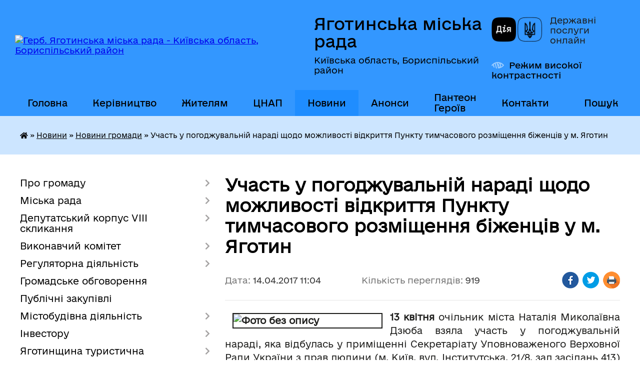

--- FILE ---
content_type: text/html; charset=UTF-8
request_url: https://yagotinmiska-rada.gov.ua/news/11-04-44-14-04-2017/
body_size: 15093
content:
<!DOCTYPE html>
<html lang="uk">
<head>
	<!--[if IE]><meta http-equiv="X-UA-Compatible" content="IE=edge"><![endif]-->
	<meta charset="utf-8">
	<meta name="viewport" content="width=device-width, initial-scale=1">
	<!--[if IE]><script>
		document.createElement('header');
		document.createElement('nav');
		document.createElement('main');
		document.createElement('section');
		document.createElement('article');
		document.createElement('aside');
		document.createElement('footer');
		document.createElement('figure');
		document.createElement('figcaption');
	</script><![endif]-->
	<title>Участь у погоджувальній нараді щодо можливості відкриття Пункту тимчасового розміщення біженців у м. Яготин | Яготинська міська рада</title>
	<meta name="description" content="13 квітня очільник міста Наталія Миколаївна Дзюба взяла участь у погоджувальній нараді, яка відбулась у приміщенні Секретаріату Уповноваженого Верховної Ради України з прав людини (м. Київ, вул. Інститутська, 21/8, зал засідань 413) .. . Да">
	<meta name="keywords" content="Участь, у, погоджувальній, нараді, щодо, можливості, відкриття, Пункту, тимчасового, розміщення, біженців, у, м., Яготин, |, Яготинська, міська, рада">

	
		<meta property="og:image" content="https://rada.info/upload/users_files/05408823/0a7d52fafe52490b8b1bb3925b451d69.jpg">
	<meta property="og:image:width" content="1600">
	<meta property="og:image:height" content="1200">
			<meta property="og:title" content="Участь у погоджувальній нараді щодо можливості відкриття Пункту тимчасового розміщення біженців у м. Яготин">
			<meta property="og:description" content="13 квітня очільник міста Наталія Миколаївна Дзюба взяла участь у погоджувальній нараді, яка відбулась у приміщенні Секретаріату Уповноваженого Верховної Ради України з прав людини (м. Київ, вул. Інститутська, 21/8, зал засідань 413) .">
			<meta property="og:type" content="article">
	<meta property="og:url" content="https://yagotinmiska-rada.gov.ua/news/11-04-44-14-04-2017/">
		
		<link rel="apple-touch-icon" sizes="57x57" href="https://gromada.org.ua/apple-icon-57x57.png">
	<link rel="apple-touch-icon" sizes="60x60" href="https://gromada.org.ua/apple-icon-60x60.png">
	<link rel="apple-touch-icon" sizes="72x72" href="https://gromada.org.ua/apple-icon-72x72.png">
	<link rel="apple-touch-icon" sizes="76x76" href="https://gromada.org.ua/apple-icon-76x76.png">
	<link rel="apple-touch-icon" sizes="114x114" href="https://gromada.org.ua/apple-icon-114x114.png">
	<link rel="apple-touch-icon" sizes="120x120" href="https://gromada.org.ua/apple-icon-120x120.png">
	<link rel="apple-touch-icon" sizes="144x144" href="https://gromada.org.ua/apple-icon-144x144.png">
	<link rel="apple-touch-icon" sizes="152x152" href="https://gromada.org.ua/apple-icon-152x152.png">
	<link rel="apple-touch-icon" sizes="180x180" href="https://gromada.org.ua/apple-icon-180x180.png">
	<link rel="icon" type="image/png" sizes="192x192"  href="https://gromada.org.ua/android-icon-192x192.png">
	<link rel="icon" type="image/png" sizes="32x32" href="https://gromada.org.ua/favicon-32x32.png">
	<link rel="icon" type="image/png" sizes="96x96" href="https://gromada.org.ua/favicon-96x96.png">
	<link rel="icon" type="image/png" sizes="16x16" href="https://gromada.org.ua/favicon-16x16.png">
	<link rel="manifest" href="https://gromada.org.ua/manifest.json">
	<meta name="msapplication-TileColor" content="#ffffff">
	<meta name="msapplication-TileImage" content="https://gromada.org.ua/ms-icon-144x144.png">
	<meta name="theme-color" content="#ffffff">
	
	
		<meta name="robots" content="">
	
    	<link rel="stylesheet" href="https://cdnjs.cloudflare.com/ajax/libs/font-awesome/5.9.0/css/all.min.css" integrity="sha512-q3eWabyZPc1XTCmF+8/LuE1ozpg5xxn7iO89yfSOd5/oKvyqLngoNGsx8jq92Y8eXJ/IRxQbEC+FGSYxtk2oiw==" crossorigin="anonymous" referrerpolicy="no-referrer" />

    <link rel="preload" href="//gromada.org.ua/themes/diia/css/styles_vip.css?v=2.45" as="style">
	<link rel="stylesheet" href="//gromada.org.ua/themes/diia/css/styles_vip.css?v=2.45">
	
	<link rel="stylesheet" href="//gromada.org.ua/themes/diia/css/103683/theme_vip.css?v=1769994400">
		<!--[if lt IE 9]>
	<script src="https://oss.maxcdn.com/html5shiv/3.7.2/html5shiv.min.js"></script>
	<script src="https://oss.maxcdn.com/respond/1.4.2/respond.min.js"></script>
	<![endif]-->
	<!--[if gte IE 9]>
	<style type="text/css">
		.gradient { filter: none; }
	</style>
	<![endif]-->

</head>
<body class="">

	<a href="#top_menu" class="skip-link link" aria-label="Перейти до головного меню (Alt+1)" accesskey="1">Перейти до головного меню (Alt+1)</a>
	<a href="#left_menu" class="skip-link link" aria-label="Перейти до бічного меню (Alt+2)" accesskey="2">Перейти до бічного меню (Alt+2)</a>
    <a href="#main_content" class="skip-link link" aria-label="Перейти до головного вмісту (Alt+3)" accesskey="3">Перейти до текстового вмісту (Alt+3)</a>




			
	<div class="wrapper">
		<header>
			<div class="header_wrap">
				<div class="flex">					
					<div class="sitename">
						<div class="logo">
							<a href="https://yagotinmiska-rada.gov.ua/" id="logo" aria-hidden="true" tabindex="-1" class="form_2">
								<img src="https://rada.info/upload/users_files/05408823/gerb/Lesser_Coat_of_Arms_of_Ukraine.svg-m-копия-3-m-копия.png" alt="Герб. Яготинська міська рада - Київська область, Бориспільський район">
							</a>
						</div>						
						<a href="https://yagotinmiska-rada.gov.ua/" class="title">
							<span class="slogan_1">Яготинська міська рада</span>
							<span class="slogan_2">Київська область, Бориспільський район</span>
						</a>
					</div>
					<div class="diia_logo_and_sitename">
						<div class="gov_ua_block">
							<a class="diia" href="https://diia.gov.ua/" target="_blank" rel="nofollow" title="Державні послуги онлайн"><img src="//gromada.org.ua/themes/diia/img/diia_logo.png" alt="Логотип Diia"></a>
							<span>Державні послуги<br>онлайн</span>
						</div>
												<div class="alt_link">
							<a href="#" rel="nofollow" aria-current="false" onclick="return set_special('752988c04aca45e837e754dd794d6e884e7b265b');">Режим високої контрастності</a>
						</div>
											</div>
				</div>				
				<section class="top_nav" aria-label="Головне меню">
					<nav class="main_menu" id="top_menu">
						<ul>
														<li class="">
								<a href="https://yagotinmiska-rada.gov.ua/main/"><span>Головна</span></a>
																							</li>
														<li class=" has-sub">
								<a href="https://yagotinmiska-rada.gov.ua/miska-rada-19-24-01-12-01-2017/"><span>Керівництво</span></a>
																<button role="button" onclick="return show_next_level(this);" aria-expanded="false" aria-label="Показати підменю"></button>
																								<ul>
																		<li>
										<a role="button" href="https://yagotinmiska-rada.gov.ua/miskij-golova-19-26-52-12-01-2017/">Міський голова</a>
																													</li>
																		<li>
										<a role="button" href="https://yagotinmiska-rada.gov.ua/sekretar-miskoi-radi-19-27-56-12-01-2017/">Секретар</a>
																													</li>
																		<li>
										<a role="button" href="https://yagotinmiska-rada.gov.ua/zastupniki-09-38-30-18-01-2024/">Заступники</a>
																													</li>
																		<li>
										<a role="button" href="https://yagotinmiska-rada.gov.ua/kerujuchij-spravami-19-28-06-12-01-2017/">Керуючий справами виконавчого комітету</a>
																													</li>
																		<li>
										<a role="button" href="https://yagotinmiska-rada.gov.ua/grafik-prijomu-gromadyan-19-43-14-12-01-2017/">Графік прийому громадян</a>
																													</li>
																		<li>
										<a role="button" href="https://yagotinmiska-rada.gov.ua/pryama-garyacha-telefonna-liniya-09-55-03-14-03-2025/">Пряма (гаряча) телефонна лінія</a>
																													</li>
																										</ul>
															</li>
														<li class=" has-sub">
								<a href="https://yagotinmiska-rada.gov.ua/zhitelyam-mista-19-41-36-12-01-2017/"><span>Жителям</span></a>
																<button role="button" onclick="return show_next_level(this);" aria-expanded="false" aria-label="Показати підменю"></button>
																								<ul>
																		<li>
										<a role="button" href="https://yagotinmiska-rada.gov.ua/punkti-obigrivu-11-28-21-15-11-2022/">ПУНКТИ НЕЗЛАМНОСТІ</a>
																													</li>
																		<li>
										<a role="button" href="https://yagotinmiska-rada.gov.ua/pamyatki-13-49-21-22-06-2023/">ПАМ'ЯТКИ</a>
																													</li>
																		<li>
										<a role="button" href="https://yagotinmiska-rada.gov.ua/signali-opovischennya-14-49-00-13-01-2022/">Сигнал оповіщення</a>
																													</li>
																		<li>
										<a role="button" href="https://yagotinmiska-rada.gov.ua/perelik-zahisnih-sporud-16-10-34-22-11-2021/">Перелік захисних споруд</a>
																													</li>
																		<li>
										<a role="button" href="https://yagotinmiska-rada.gov.ua/programa-vidnovidim-15-26-34-17-10-2023/">ПРОГРАМА "ВІДНОВИДІМ"</a>
																													</li>
																		<li>
										<a role="button" href="https://yagotinmiska-rada.gov.ua/zvernennya-gromadyan-19-41-49-12-01-2017/">Звернення громадян</a>
																													</li>
																		<li>
										<a role="button" href="https://yagotinmiska-rada.gov.ua/publichna-informaciya-19-42-28-12-01-2017/">Публічна інформація</a>
																													</li>
																		<li>
										<a role="button" href="https://yagotinmiska-rada.gov.ua/grafik-ruhu-avtobusiv-09-35-45-18-01-2024/">Графік руху автобусів</a>
																													</li>
																		<li>
										<a role="button" href="https://yagotinmiska-rada.gov.ua/dorozhnya-karta-veterana-16-39-58-27-03-2025/">Дорожня карта ветерана</a>
																													</li>
																		<li>
										<a role="button" href="https://yagotinmiska-rada.gov.ua/zvit-11-36-12-19-02-2025/">Звіт</a>
																													</li>
																										</ul>
															</li>
														<li class=" has-sub">
								<a href="https://yagotinmiska-rada.gov.ua/cnap-14-35-16-16-11-2021/"><span>ЦНАП</span></a>
																<button role="button" onclick="return show_next_level(this);" aria-expanded="false" aria-label="Показати підменю"></button>
																								<ul>
																		<li>
										<a role="button" href="https://yagotinmiska-rada.gov.ua/pro-nas-14-45-02-16-11-2021/">Про нас</a>
																													</li>
																		<li>
										<a role="button" href="https://yagotinmiska-rada.gov.ua/rezhim-roboti-14-37-25-16-11-2021/">Режим роботи</a>
																													</li>
																		<li>
										<a role="button" href="https://yagotinmiska-rada.gov.ua/struktura-cnap-14-57-49-16-11-2021/">Перелік адміністративних послуг</a>
																													</li>
																		<li>
										<a role="button" href="https://yagotinmiska-rada.gov.ua/elektronna-cherga-15-18-08-13-06-2025/">Електронна черга</a>
																													</li>
																		<li>
										<a role="button" href="https://yagotinmiska-rada.gov.ua/cnap-informue-10-14-22-20-07-2022/">ЦНАП інформує</a>
																													</li>
																										</ul>
															</li>
														<li class="active has-sub">
								<a href="https://yagotinmiska-rada.gov.ua/news/"><span>Новини</span></a>
																<button role="button" onclick="return show_next_level(this);" aria-expanded="false" aria-label="Показати підменю"></button>
																								<ul>
																		<li>
										<a role="button" href="https://yagotinmiska-rada.gov.ua/novini-kiivschini-12-33-14-19-01-2024/">Регіональні новини</a>
																													</li>
																		<li>
										<a role="button" href="https://yagotinmiska-rada.gov.ua/novini-gromadi-12-33-30-19-01-2024/" class="active" aria-current="page">Новини громади</a>
																													</li>
																		<li>
										<a role="button" href="https://yagotinmiska-rada.gov.ua/more_news2/">Оголошення громади</a>
																													</li>
																		<li>
										<a role="button" href="https://yagotinmiska-rada.gov.ua/vidkljuchennya-elektroenergii-16-36-10-22-01-2024/">Відключення електроенергії</a>
																													</li>
																		<li>
										<a role="button" href="https://yagotinmiska-rada.gov.ua/ryatuvalniki-informujut-12-35-07-19-01-2024/">Рятувальники інформують</a>
																													</li>
																		<li>
										<a role="button" href="https://yagotinmiska-rada.gov.ua/bezbarernist-12-34-27-19-01-2024/">Безбар'єрність</a>
																													</li>
																		<li>
										<a role="button" href="https://yagotinmiska-rada.gov.ua/protidiya-nasilstva-ta-torgivli-ljudmi-12-35-23-19-01-2024/">Протидія насильства та торгівлі людьми</a>
																													</li>
																		<li>
										<a role="button" href="https://yagotinmiska-rada.gov.ua/covid19-12-34-50-19-01-2024/">COVID-19</a>
																													</li>
																										</ul>
															</li>
														<li class="">
								<a href="https://yagotinmiska-rada.gov.ua/anons-16-38-57-22-01-2024/"><span>Анонси</span></a>
																							</li>
														<li class="">
								<a href="https://yagotinmiska-rada.gov.ua/nebesna-varta-13-59-04-26-07-2024/"><span>Пантеон Героїв</span></a>
																							</li>
														<li class="">
								<a href="https://yagotinmiska-rada.gov.ua/feedback/"><span>Контакти</span></a>
																							</li>
																				</ul>
					</nav>
					&nbsp;
					<button class="menu-button" id="open-button"><i class="fas fa-bars"></i> Меню сайту</button>
					<a href="https://yagotinmiska-rada.gov.ua/search/" rel="nofollow" class="search_button" title="Перейти на сторінку пошуку">Пошук</a>
				</section>
				
			</div>
		</header>
				
		<nav class="bread_crumbs" aria-label="Навігаційний ланцюжок">
		<div  xmlns:v="http://rdf.data-vocabulary.org/#"><a href="https://yagotinmiska-rada.gov.ua/" title="Головна сторінка"><i class="fas fa-home"></i></a> &raquo; <a href="https://yagotinmiska-rada.gov.ua/news/">Новини</a> &raquo; <a href="https://yagotinmiska-rada.gov.ua/novini-gromadi-12-33-30-19-01-2024/" aria-current="page">Новини громади</a>  &raquo; <span aria-current="page">Участь у погоджувальній нараді щодо можливості відкриття Пункту тимчасового розміщення біженців у м. Яготин</span></div>
	</nav>
	
	<section class="center_block">
		<div class="row">
			<div class="grid-30 fr">
				<aside>
				
										
					<nav class="sidebar_menu" id="left_menu" aria-label="Бічне меню">
						<ul>
														<li class=" has-sub">
								<a href="https://yagotinmiska-rada.gov.ua/pro-misto-19-23-52-12-01-2017/"><span>Про громаду</span></a>
																<button role="button" onclick="return show_next_level(this);" aria-expanded="false" aria-label="Показати підменю"></button>
																								<ul>
																		<li class="">
										<a href="https://yagotinmiska-rada.gov.ua/istoriya-mista-19-25-05-12-01-2017/"><span>Історія міста</span></a>
																													</li>
																		<li class="">
										<a href="https://yagotinmiska-rada.gov.ua/simvolika-mista-19-25-13-12-01-2017/"><span>Символіка</span></a>
																													</li>
																		<li class=" has-sub">
										<a href="https://yagotinmiska-rada.gov.ua/pochesni-gromadyani-19-25-24-12-01-2017/"><span>Почесні громадяни</span></a>
																				<button role="button" onclick="return show_next_level(this);" aria-expanded="false" aria-label="Показати підменю"></button>
																														<ul>
																						<li><a href="https://yagotinmiska-rada.gov.ua/malinka-mikola-panasovich-10-17-23-10-03-2017/"><span>МАЛИНКА  Микола Панасович</span></a></li>
																						<li><a href="https://yagotinmiska-rada.gov.ua/tovstuha-evgen-stepanovich-12-16-09-10-03-2017/"><span>ТОВСТУХА Євген Степанович</span></a></li>
																						<li><a href="https://yagotinmiska-rada.gov.ua/horunzhij-jurij-ivanovich-12-30-51-10-03-2017/"><span>ХОРУНЖИЙ Юрій Іванович</span></a></li>
																																</ul>
																			</li>
																		<li class="">
										<a href="https://yagotinmiska-rada.gov.ua/mistapobratimi-19-25-34-12-01-2017/"><span>Міста-побратими та партнерська співпраця</span></a>
																													</li>
																		<li class="">
										<a href="https://yagotinmiska-rada.gov.ua/statut-gromadi-09-17-24-18-01-2024/"><span>Статут громади</span></a>
																													</li>
																		<li class="">
										<a href="https://yagotinmiska-rada.gov.ua/bjudzhet-15-59-27-22-06-2021/"><span>Бюджет громади</span></a>
																													</li>
																		<li class="">
										<a href="https://yagotinmiska-rada.gov.ua/strategii-rozvitku-gromadi-14-12-36-17-07-2023/"><span>Стратегія розвитку громади</span></a>
																													</li>
																		<li class="">
										<a href="https://yagotinmiska-rada.gov.ua/podatki-vstanovleni-na-teritorii-gromadi-15-38-00-26-10-2021/"><span>Податки встановлені на території громади</span></a>
																													</li>
																		<li class="">
										<a href="https://yagotinmiska-rada.gov.ua/nerukhome-mayno-shcho-perebuvaye-u-komunalniy-vlasnosti-terytorialnoyi-hromady-m-yahotyna-16-43-04-02-07-2020/"><span>Нерухоме майно, що перебуває у комунальній власності Яготинської міської територіальної громади</span></a>
																													</li>
																		<li class="">
										<a href="https://yagotinmiska-rada.gov.ua/imena-opaleni-vijnoju-13-01-22-03-10-2018/"><span>Імена, опалені війною</span></a>
																													</li>
																										</ul>
															</li>
														<li class=" has-sub">
								<a href="https://yagotinmiska-rada.gov.ua/miska-rada-08-26-07-18-01-2024/"><span>Міська рада</span></a>
																<button role="button" onclick="return show_next_level(this);" aria-expanded="false" aria-label="Показати підменю"></button>
																								<ul>
																		<li class="">
										<a href="https://yagotinmiska-rada.gov.ua/struktura-08-40-42-18-01-2024/"><span>Структура</span></a>
																													</li>
																		<li class="">
										<a href="https://yagotinmiska-rada.gov.ua/starostinski-okrugi-14-27-48-16-06-2021/"><span>Старостинські округи</span></a>
																													</li>
																		<li class=" has-sub">
										<a href="https://yagotinmiska-rada.gov.ua/pidpriemstva-miskoi-radi-19-34-56-12-01-2017/"><span>Підприємства міської ради</span></a>
																				<button role="button" onclick="return show_next_level(this);" aria-expanded="false" aria-label="Показати підменю"></button>
																														<ul>
																						<li><a href="https://yagotinmiska-rada.gov.ua/protokoli-zasidan-konkursnoi-komisii-16-34-55-27-10-2021/"><span>Протоколи засідань конкурсної комісії</span></a></li>
																																</ul>
																			</li>
																		<li class="">
										<a href="https://yagotinmiska-rada.gov.ua/reglament-yagotinskoi-miskoi-radi-08-50-11-18-01-2024/"><span>Регламент Яготинської міської ради</span></a>
																													</li>
																		<li class="">
										<a href="https://yagotinmiska-rada.gov.ua/rozporyadzhennya-08-53-29-18-01-2024/"><span>Розпорядження</span></a>
																													</li>
																		<li class="">
										<a href="https://yagotinmiska-rada.gov.ua/plani-roboti-09-12-56-18-01-2024/"><span>Плани роботи</span></a>
																													</li>
																		<li class="">
										<a href="https://yagotinmiska-rada.gov.ua/gromadska-diyalnist-19-40-10-12-01-2017/"><span>Ради, комісії, робочі групи Яготинської міської ради</span></a>
																													</li>
																		<li class="">
										<a href="https://yagotinmiska-rada.gov.ua/programi-yagotinskoi-miskoi-radi-14-53-13-26-10-2021/"><span>Програми Яготинської міської ради</span></a>
																													</li>
																		<li class="">
										<a href="https://yagotinmiska-rada.gov.ua/pasporti-bjudzhetnih-program-09-06-52-14-06-2022/"><span>Паспорти бюджетних програм</span></a>
																													</li>
																		<li class=" has-sub">
										<a href="https://yagotinmiska-rada.gov.ua/konkursni-komisii-13-57-51-09-12-2024/"><span>Конкурсні комісії</span></a>
																				<button role="button" onclick="return show_next_level(this);" aria-expanded="false" aria-label="Показати підменю"></button>
																														<ul>
																						<li><a href="https://yagotinmiska-rada.gov.ua/naglyadova-rada-knp-yagotinska-cml-13-59-29-09-12-2024/"><span>Наглядова рада КНП "Яготинська ЦМЛ"</span></a></li>
																																</ul>
																			</li>
																										</ul>
															</li>
														<li class=" has-sub">
								<a href="https://yagotinmiska-rada.gov.ua/deputatskij-korpus-viii-sklikannya-15-42-32-26-11-2020/"><span>Депутатський корпус VІII скликання</span></a>
																<button role="button" onclick="return show_next_level(this);" aria-expanded="false" aria-label="Показати підменю"></button>
																								<ul>
																		<li class="">
										<a href="https://yagotinmiska-rada.gov.ua/rishennya-miskoi-radi-viii-sklikannya-16-29-29-02-12-2020/"><span>Рішення міської ради VIIІ скликання</span></a>
																													</li>
																		<li class="">
										<a href="https://yagotinmiska-rada.gov.ua/proekti-rishen-miskoi-radi-viii-sklikannya-15-26-16-11-12-2020/"><span>Проєкти рішень міської ради VIIІ скликання</span></a>
																													</li>
																		<li class="">
										<a href="https://yagotinmiska-rada.gov.ua/protokoli-zasidan-sesij-15-51-37-26-08-2021/"><span>Протоколи засідань сесій</span></a>
																													</li>
																		<li class="">
										<a href="https://yagotinmiska-rada.gov.ua/poimenne-golosuvannya-rishen-sesii-yagotinskoi-miskoi-radi-viii-sklikannya-16-27-37-26-11-2020/"><span>Поіменне голосування</span></a>
																													</li>
																		<li class="">
										<a href="https://yagotinmiska-rada.gov.ua/videozapisi-zasidan-sesij-12-12-25-18-08-2024/"><span>ВІДЕОЗАПИСИ</span></a>
																													</li>
																		<li class="">
										<a href="https://yagotinmiska-rada.gov.ua/deputatskij-korpus-viii-sklikannya-16-24-46-10-02-2021/"><span>Депутати міської ради VІII скликання</span></a>
																													</li>
																		<li class="">
										<a href="https://yagotinmiska-rada.gov.ua/postijni-komisii-12-43-33-11-02-2021/"><span>ПОСТІЙНІ КОМІСІЇ</span></a>
																													</li>
																		<li class="">
										<a href="https://yagotinmiska-rada.gov.ua/proekti-poryadku-dennogo-zasidan-postijnih-komisij-radi-10-35-45-15-04-2025/"><span>Проєкти порядку денного засідань постійних комісій</span></a>
																													</li>
																		<li class="">
										<a href="https://yagotinmiska-rada.gov.ua/visnovki-ta-rekomendacii-komisij-11-11-48-03-07-2024/"><span>Висновки та рекомендації постійних комісій</span></a>
																													</li>
																		<li class="">
										<a href="https://yagotinmiska-rada.gov.ua/protokoli-zasidan-11-47-58-18-08-2024/"><span>Протоколи засідань постійних комісій</span></a>
																													</li>
																		<li class="">
										<a href="https://yagotinmiska-rada.gov.ua/deputatski-frakcii-16-38-11-11-02-2021/"><span>Депутатські фракції</span></a>
																													</li>
																		<li class="">
										<a href="https://yagotinmiska-rada.gov.ua/zakriplennya-deputativ-za-viborchimi-okrugami-13-01-45-12-02-2021/"><span>Закріплення депутатів за виборчими округами</span></a>
																													</li>
																		<li class="">
										<a href="https://yagotinmiska-rada.gov.ua/zviti-deputativ-pro-vikonannya-povnovazhen-08-40-17-17-04-2023/"><span>Звіти депутатів про виконання повноважень</span></a>
																													</li>
																										</ul>
															</li>
														<li class=" has-sub">
								<a href="https://yagotinmiska-rada.gov.ua/vikonavchij-komitet-viii-sklikannya-15-43-26-26-11-2020/"><span>Виконавчий комітет</span></a>
																<button role="button" onclick="return show_next_level(this);" aria-expanded="false" aria-label="Показати підменю"></button>
																								<ul>
																		<li class="">
										<a href="https://yagotinmiska-rada.gov.ua/reglament-16-54-48-26-01-2021/"><span>Регламент</span></a>
																													</li>
																		<li class="">
										<a href="https://yagotinmiska-rada.gov.ua/sklad-15-15-44-12-02-2021/"><span>Склад виконавчого комітету Яготинської міської ради VIII скликання</span></a>
																													</li>
																		<li class="">
										<a href="https://yagotinmiska-rada.gov.ua/rishennya-11-48-18-31-12-2020/"><span>Рішення</span></a>
																													</li>
																		<li class="">
										<a href="https://yagotinmiska-rada.gov.ua/proekti-rishen-vikonavchogo-komitetu-yagotinskoi-miskoi-radi-na-gruden-2020-roku-09-45-04-09-12-2020/"><span>Проєкти рішень виконавчого комітету Яготинської міської ради</span></a>
																													</li>
																		<li class="">
										<a href="https://yagotinmiska-rada.gov.ua/protokol-09-48-38-16-02-2021/"><span>Протоколи</span></a>
																													</li>
																		<li class="">
										<a href="https://yagotinmiska-rada.gov.ua/poimenne-golosuvannya-rishen-vikonkomu-12-00-57-14-09-2021/"><span>Поіменне голосування рішень виконавчого комітету</span></a>
																													</li>
																										</ul>
															</li>
														<li class=" has-sub">
								<a href="https://yagotinmiska-rada.gov.ua/regulyatorna-diyalnist-12-12-38-01-12-2020/"><span>Регуляторна діяльність</span></a>
																<button role="button" onclick="return show_next_level(this);" aria-expanded="false" aria-label="Показати підменю"></button>
																								<ul>
																		<li class="">
										<a href="https://yagotinmiska-rada.gov.ua/plan-diyalnosti-10-49-01-23-06-2021/"><span>План діяльності</span></a>
																													</li>
																		<li class="">
										<a href="https://yagotinmiska-rada.gov.ua/povidomlennya-10-49-32-23-06-2021/"><span>Повідомлення</span></a>
																													</li>
																		<li class="">
										<a href="https://yagotinmiska-rada.gov.ua/proekt-regulyatornogo-akta-14-54-01-12-11-2021/"><span>Проєкти регуляторних актів</span></a>
																													</li>
																		<li class="">
										<a href="https://yagotinmiska-rada.gov.ua/komisiya-ta-robocha-grupa-z-pitan-regulyatornoi-diyalnosti-11-36-58-18-11-2021/"><span>Комісія та робоча група з питань регуляторної діяльності</span></a>
																													</li>
																		<li class="">
										<a href="https://yagotinmiska-rada.gov.ua/regulyatorni-akti-prijnyati-na-zasidanni-sesii-yagotinskoi-miskoi-radi-10-51-11-23-06-2021/"><span>Реєстр регуляторних актів</span></a>
																													</li>
																		<li class="">
										<a href="https://yagotinmiska-rada.gov.ua/planigrafiki-vidstezhennya-regulyatornih-aktiv-11-28-14-20-08-2021/"><span>Плани-графіки відстеження регуляторних актів</span></a>
																													</li>
																		<li class="">
										<a href="https://yagotinmiska-rada.gov.ua/informaciya-pro-zdijsnennya-regulyatornoi-politiki-10-52-23-23-06-2021/"><span>Відстеження регуляторних актів</span></a>
																													</li>
																		<li class="">
										<a href="https://yagotinmiska-rada.gov.ua/zvit-pro-regulyatornu-diyalnist-16-13-18-23-06-2021/"><span>Звіт про регуляторну діяльність</span></a>
																													</li>
																										</ul>
															</li>
														<li class="">
								<a href="https://yagotinmiska-rada.gov.ua/informaciya-pro-pochatok-gromadskogo-obgovorennya-10-01-07-26-08-2022/"><span>Громадське обговорення</span></a>
																							</li>
														<li class="">
								<a href="https://yagotinmiska-rada.gov.ua/publichni-zakupivli-08-18-58-05-01-2024/"><span>Публічні закупівлі</span></a>
																							</li>
														<li class=" has-sub">
								<a href="https://yagotinmiska-rada.gov.ua/mistobudivna-diyalnist-12-03-59-02-07-2021/"><span>Містобудівна діяльність</span></a>
																<button role="button" onclick="return show_next_level(this);" aria-expanded="false" aria-label="Показати підменю"></button>
																								<ul>
																		<li class="">
										<a href="https://yagotinmiska-rada.gov.ua/ogoloshennya-15-17-01-27-01-2023/"><span>Оголошення</span></a>
																													</li>
																		<li class="">
										<a href="https://yagotinmiska-rada.gov.ua/protokoli-zasidan-arhitekturnomistobudivnoi-radi-15-58-10-18-07-2022/"><span>Протоколи засідань архітектурно-містобудівної ради</span></a>
																													</li>
																		<li class="">
										<a href="https://yagotinmiska-rada.gov.ua/reestr-mistobudivnih-umov-ta-obmezhen-12-13-48-02-07-2021/"><span>Реєстр містобудівних умов та обмежень</span></a>
																													</li>
																		<li class="">
										<a href="https://yagotinmiska-rada.gov.ua/reestr-detalnih-planiv-teritorii-13-21-45-02-07-2021/"><span>Реєстр детальних планів території</span></a>
																													</li>
																		<li class="">
										<a href="https://yagotinmiska-rada.gov.ua/strategichna-ekologichna-ocinka-13-22-27-02-07-2021/"><span>Стратегічна екологічна оцінка</span></a>
																													</li>
																										</ul>
															</li>
														<li class=" has-sub">
								<a href="https://yagotinmiska-rada.gov.ua/investoru-19-43-52-12-01-2017/"><span>Інвестору</span></a>
																<button role="button" onclick="return show_next_level(this);" aria-expanded="false" aria-label="Показати підменю"></button>
																								<ul>
																		<li class="">
										<a href="https://yagotinmiska-rada.gov.ua/privatizaciya-12-24-19-17-02-2022/"><span>Приватизація</span></a>
																													</li>
																		<li class="">
										<a href="https://yagotinmiska-rada.gov.ua/zemelni-dilyanki-08-52-05-19-06-2017/"><span>Земельні ділянки</span></a>
																													</li>
																		<li class="">
										<a href="https://yagotinmiska-rada.gov.ua/neruhome-majno-08-56-42-19-06-2017/"><span>Нерухоме майно</span></a>
																													</li>
																										</ul>
															</li>
														<li class=" has-sub">
								<a href="https://yagotinmiska-rada.gov.ua/yagotinschina-turistichna-11-21-37-01-03-2024/"><span>Яготинщина туристична</span></a>
																<button role="button" onclick="return show_next_level(this);" aria-expanded="false" aria-label="Показати підменю"></button>
																								<ul>
																		<li class="">
										<a href="https://yagotinmiska-rada.gov.ua/yagotinschina-istorichna-dovidka-10-05-44-06-03-2024/"><span>Яготинщина. Історична довідка</span></a>
																													</li>
																		<li class="">
										<a href="https://yagotinmiska-rada.gov.ua/yak-distatisya-do-yagotina-10-06-05-06-03-2024/"><span>Як дістатися до Яготина?</span></a>
																													</li>
																		<li class="">
										<a href="https://yagotinmiska-rada.gov.ua/turistichni-cinnosti-nashoi-gromadi-10-06-24-06-03-2024/"><span>Туристичні цінності нашої громади</span></a>
																													</li>
																		<li class="">
										<a href="https://yagotinmiska-rada.gov.ua/de-zupinitisya-i-de-poisti-10-06-41-06-03-2024/"><span>Де зупинитися і де поїсти?</span></a>
																													</li>
																		<li class="">
										<a href="https://yagotinmiska-rada.gov.ua/proponuemo-ekskursii-10-06-57-06-03-2024/"><span>Пропонуємо екскурсії</span></a>
																													</li>
																		<li class="">
										<a href="https://yagotinmiska-rada.gov.ua/dati-podii-novini-10-07-14-06-03-2024/"><span>Дати, події, новини</span></a>
																													</li>
																		<li class="">
										<a href="https://yagotinmiska-rada.gov.ua/ogoloshennya-10-07-31-06-03-2024/"><span>Оголошення</span></a>
																													</li>
																		<li class="">
										<a href="https://yagotinmiska-rada.gov.ua/zvorotnij-zvyazok-krok-nazustrich-12-15-49-12-12-2024/"><span>Зворотній зв'язок. Крок назустріч</span></a>
																													</li>
																										</ul>
															</li>
														<li class=" has-sub">
								<a href="https://yagotinmiska-rada.gov.ua/antikorupcijna-politika-11-56-39-23-01-2023/"><span>Антикорупційна політика</span></a>
																<button role="button" onclick="return show_next_level(this);" aria-expanded="false" aria-label="Показати підменю"></button>
																								<ul>
																		<li class="">
										<a href="https://yagotinmiska-rada.gov.ua/konflikt-interesiv-11-04-09-05-11-2024/"><span>Конфлікт інтересів</span></a>
																													</li>
																		<li class="">
										<a href="https://yagotinmiska-rada.gov.ua/povidomiti-pro-korupciju-11-22-27-05-11-2024/"><span>Повідомити про корупцію</span></a>
																													</li>
																		<li class="">
										<a href="https://yagotinmiska-rada.gov.ua/deklaruvannya-11-29-17-05-11-2024/"><span>Декларування</span></a>
																													</li>
																		<li class=" has-sub">
										<a href="https://yagotinmiska-rada.gov.ua/zapobigannya-i-protidiya-korupcii-11-30-18-05-11-2024/"><span>Запобігання і протидія корупції</span></a>
																				<button role="button" onclick="return show_next_level(this);" aria-expanded="false" aria-label="Показати підменю"></button>
																														<ul>
																						<li><a href="https://yagotinmiska-rada.gov.ua/plan-zahodiv-schodo-zapobigannya-ta-viyavlennya-korupcii-11-54-46-17-12-2024/"><span>План заходів щодо запобігання та виявлення корупції</span></a></li>
																																</ul>
																			</li>
																										</ul>
															</li>
														<li class=" has-sub">
								<a href="https://yagotinmiska-rada.gov.ua/ochischennya-vladi-v-yagotinskij-miskij-radi-19-46-03-12-01-2017/"><span>Очищення влади</span></a>
																<button role="button" onclick="return show_next_level(this);" aria-expanded="false" aria-label="Показати підменю"></button>
																								<ul>
																		<li class="">
										<a href="https://yagotinmiska-rada.gov.ua/normativnopravovi-dokumenti-19-46-38-12-01-2017/"><span>Нормативно-правові документи</span></a>
																													</li>
																		<li class="">
										<a href="https://yagotinmiska-rada.gov.ua/vidomosti-pro-prohodzhennya-perevirki-osib-yaki-pretendujut-na-zajnyattya-posad-19-46-55-12-01-2017/"><span>Відомості про проходження перевірки осіб, які претендують на зайняття посад</span></a>
																													</li>
																		<li class="">
										<a href="https://yagotinmiska-rada.gov.ua/vidomosti-pro-stan-prohodzhennya-perevirki-posadovimi-osobami-19-47-06-12-01-2017/"><span>Відомості про стан проходження перевірки посадовими особами</span></a>
																													</li>
																										</ul>
															</li>
														<li class=" has-sub">
								<a href="https://yagotinmiska-rada.gov.ua/yagotinskij-rajonnij-viddil-filii-derzhavnoi-ustanovi-centr-probacii-u-m-kievi-ta-kiivskij-oblasti-16-42-19-01-02-2019/"><span>Центр пробації</span></a>
																<button role="button" onclick="return show_next_level(this);" aria-expanded="false" aria-label="Показати підменю"></button>
																								<ul>
																		<li class="">
										<a href="https://yagotinmiska-rada.gov.ua/filiya-derzhavnoi-ustanovi-centr-probacii-12-12-15-19-01-2022/"><span>Філія Державної установи «Центр пробації»</span></a>
																													</li>
																										</ul>
															</li>
														<li class="">
								<a href="https://yagotinmiska-rada.gov.ua/genderna-rivnist-08-38-54-24-04-2025/"><span>Гендерна рівність</span></a>
																							</li>
														<li class="">
								<a href="https://yagotinmiska-rada.gov.ua/programa-z-vidnovlennya-ukraini-16-56-17-08-04-2025/"><span>Програма з відновлення України</span></a>
																							</li>
														<li class=" has-sub">
								<a href="https://yagotinmiska-rada.gov.ua/arhiv-16-09-42-26-11-2020/"><span>Архів</span></a>
																<button role="button" onclick="return show_next_level(this);" aria-expanded="false" aria-label="Показати підменю"></button>
																								<ul>
																		<li class="">
										<a href="https://yagotinmiska-rada.gov.ua/rada-pidpriemciv-19-40-19-12-01-2017/"><span>Рада підприємців</span></a>
																													</li>
																		<li class=" has-sub">
										<a href="https://yagotinmiska-rada.gov.ua/koordinacijna-rada-19-40-27-12-01-2017/"><span>Координаційна рада</span></a>
																				<button role="button" onclick="return show_next_level(this);" aria-expanded="false" aria-label="Показати підменю"></button>
																														<ul>
																						<li><a href="https://yagotinmiska-rada.gov.ua/novina-ta-rishennya-19-41-00-12-01-2017/"><span>Положення</span></a></li>
																						<li><a href="https://yagotinmiska-rada.gov.ua/sklad-19-40-35-12-01-2017/"><span>Склад</span></a></li>
																																</ul>
																			</li>
																		<li class=" has-sub">
										<a href="https://yagotinmiska-rada.gov.ua/deputatskij-korpus-19-31-36-12-01-2017/"><span>Депутатський корпус VII скликання</span></a>
																				<button role="button" onclick="return show_next_level(this);" aria-expanded="false" aria-label="Показати підменю"></button>
																														<ul>
																						<li><a href="https://yagotinmiska-rada.gov.ua/golova-sekretar-ta-deputati-radi-19-31-55-12-01-2017/"><span>Депутати Яготинської міської ради VII скликання</span></a></li>
																						<li><a href="https://yagotinmiska-rada.gov.ua/deputatski-komisii-19-32-03-12-01-2017/"><span>Депутатські комісії</span></a></li>
																						<li><a href="https://yagotinmiska-rada.gov.ua/rishennya-miskoi-radi-19-39-02-12-01-2017/"><span>Рішення міської ради VII скликання</span></a></li>
																						<li><a href="https://yagotinmiska-rada.gov.ua/poimenne-golosuvannya-vii-sklikannya-09-35-30-22-08-2022/"><span>Поіменне голосування VII скликання</span></a></li>
																																</ul>
																			</li>
																		<li class="">
										<a href="https://yagotinmiska-rada.gov.ua/pro-rozchischennya-teritorij-mista-vid-snigu-1559717715/"><span>Про розчищення територій міста від снігу</span></a>
																													</li>
																		<li class="">
										<a href="https://yagotinmiska-rada.gov.ua/pidgotovka-do-osinnozimovogo-periodu-12-59-17-16-01-2019/"><span>Підготовка до осінньо-зимового періоду</span></a>
																													</li>
																		<li class=" has-sub">
										<a href="https://yagotinmiska-rada.gov.ua/elektronnij-bjuleten-decentralizaciya-vladi-oglyad-novin-19-47-15-12-01-2017/"><span>Електронний бюлетень «Децентралізація влади: огляд новин»</span></a>
																				<button role="button" onclick="return show_next_level(this);" aria-expanded="false" aria-label="Показати підменю"></button>
																														<ul>
																						<li><a href="https://yagotinmiska-rada.gov.ua/2015-rik-19-47-24-12-01-2017/"><span>2015 рік</span></a></li>
																						<li><a href="https://yagotinmiska-rada.gov.ua/2016-rik-19-47-31-12-01-2017/"><span>2016 рік</span></a></li>
																						<li><a href="https://yagotinmiska-rada.gov.ua/2017-rik-19-47-40-12-01-2017/"><span>2017 рік</span></a></li>
																						<li><a href="https://yagotinmiska-rada.gov.ua/2018-rik-16-13-05-02-02-2018/"><span>2018 рік</span></a></li>
																																</ul>
																			</li>
																										</ul>
															</li>
													</ul>
						
												
					</nav>

											<h2 class="sidebar_title">Публічні закупівлі</h2>	
<div class="petition_block">

		<p><a href="https://yagotinmiska-rada.gov.ua/prozorro/" title="Прозорро - державні закупівлі"><img src="//gromada.org.ua/themes/diia/img/prozorro_logo.png?v=2025" alt="Банер - Prozorro"></a></p>
	
		<p><a href="https://yagotinmiska-rada.gov.ua/openbudget/" title="Відкритий бюджет"><img src="//gromada.org.ua/themes/diia/img/openbudget_logo.png?v=2025" alt="OpenBudget"></a></p>
	
		<p><a href="https://yagotinmiska-rada.gov.ua/plans/" title="Плани державних закупівель"><img src="//gromada.org.ua/themes/diia/img/plans_logo.png?v=2025" alt="Плани державних закупівель"></a></p>
	
</div>									
					
					
					
					
										<div id="banner_block">

						<p>&nbsp; &nbsp; &nbsp; &nbsp; &nbsp; &nbsp; &nbsp; &nbsp; &nbsp; &nbsp;&nbsp;<a rel="nofollow" href="https://www.facebook.com/miskradayagotyn/" target="_blank"><img alt="Фото без опису" src="https://rada.info/upload/users_files/05408823/38be7a1be0240563d4bd16726708b13a.png" style="width: 220px; height: 87px;" /></a></p>

<p>&nbsp;</p>

<p>&nbsp; &nbsp; &nbsp; &nbsp; &nbsp; &nbsp; &nbsp; &nbsp; &nbsp; &nbsp;&nbsp;<a rel="nofollow" href="https://globalcommunities.org/country/ukraine/"><img alt="Фото без опису" src="https://rada.info/upload/users_files/05408823/16a63994e6f9661884b575a8b3e358b3.png" style="width: 220px; height: 88px;" /></a></p>

<p>&nbsp;</p>

<p>&nbsp; &nbsp; &nbsp; &nbsp; &nbsp; &nbsp; &nbsp; &nbsp; &nbsp; &nbsp;&nbsp;<a rel="nofollow" href="https://eu-ua.kmu.gov.ua/"><img alt="Фото без опису" src="https://rada.info/upload/users_files/05408823/661e1e5e681076fe9ee2f683027a8418.png" style="width: 220px; height: 88px;" /></a></p>

<p>&nbsp;</p>

<p>&nbsp; &nbsp; &nbsp; &nbsp; &nbsp; &nbsp; &nbsp; &nbsp; &nbsp; &nbsp;&nbsp;<a rel="nofollow" href="https://ukraine-nato.mfa.gov.ua/ukrayina-nato"><img alt="Фото без опису" src="https://rada.info/upload/users_files/05408823/b7d7e061df58a9dd83f253615c40df80.png" style="width: 220px; height: 88px;" /></a></p>

<p>&nbsp;</p>

<p>&nbsp; &nbsp; &nbsp; &nbsp; &nbsp; &nbsp; &nbsp; &nbsp; &nbsp; &nbsp;&nbsp;<a rel="nofollow" href="https://www.zsu.gov.ua/"><img alt="Фото без опису" src="https://rada.info/upload/users_files/05408823/a43e5ad92354ee498051ba0aa17be2ea.png" style="width: 220px; height: 88px;" /></a></p>

<p>&nbsp;</p>

<p>&nbsp; &nbsp; &nbsp; &nbsp; &nbsp; &nbsp; &nbsp; &nbsp; &nbsp; &nbsp;&nbsp;<a rel="nofollow" href="https://social.mil.gov.ua/socialniy-i-pravovyi-zakhyst/socialniy-garantiy.html"><img alt="Фото без опису" src="https://rada.info/upload/users_files/05408823/aead147c3e88ec1c405a743f6d40b623.png" style="width: 220px; height: 88px;" /></a></p>

<p>&nbsp;</p>

<p>&nbsp; &nbsp; &nbsp; &nbsp; &nbsp; &nbsp; &nbsp; &nbsp; &nbsp; &nbsp;&nbsp;<a rel="nofollow" href="https://ombudsman.gov.ua/"><img alt="Фото без опису" src="https://rada.info/upload/users_files/05408823/d5fa8a554e2f9dd7979e38b04da7c00d.png" style="width: 220px; height: 88px;" /></a></p>

<p>&nbsp;</p>

<p>&nbsp; &nbsp; &nbsp; &nbsp; &nbsp; &nbsp; &nbsp; &nbsp; &nbsp; &nbsp;&nbsp;<a rel="nofollow" href="https://legalaid.gov.ua/kliyentam/pro-bezoplatnu-pravovu-dopomogu-bpd/"><img alt="Фото без опису" src="https://rada.info/upload/users_files/05408823/8f4e84d2d12844118bd916963f3e8737.png" style="width: 220px; height: 88px;" /></a></p>

<p>&nbsp;</p>

<p>&nbsp; &nbsp; &nbsp; &nbsp; &nbsp; &nbsp; &nbsp; &nbsp; &nbsp; &nbsp;&nbsp;<a rel="nofollow" href="https://spivdiia.org.ua/"><img alt="Фото без опису" src="https://rada.info/upload/users_files/05408823/c7843f7699cd6214a38281ba09550c1d.png" style="width: 220px; height: 87px;" /></a></p>

<p>&nbsp;</p>

<p>&nbsp; &nbsp; &nbsp; &nbsp; &nbsp; &nbsp; &nbsp; &nbsp; &nbsp; &nbsp;&nbsp;<a rel="nofollow" href="https://osvita.diia.gov.ua/"><img alt="Фото без опису" src="https://rada.info/upload/users_files/05408823/d9f9dc8d1cee000d439c4dd87d9e0768.png" style="width: 220px; height: 88px;" /></a></p>

<p>&nbsp;</p>

<p>&nbsp; &nbsp; &nbsp; &nbsp; &nbsp; &nbsp; &nbsp; &nbsp; &nbsp; &nbsp;&nbsp;<a rel="nofollow" href="http://www.president.gov.ua"><img alt="Фото без опису" src="https://rada.info/upload/users_files/05408823/824bab9fd13eaee4d5c5e71474e8ed31.png" style="height: 88px; width: 220px;" /></a>&nbsp;</p>

<p>&nbsp;</p>

<p>&nbsp; &nbsp; &nbsp; &nbsp; &nbsp; &nbsp; &nbsp; &nbsp; &nbsp; &nbsp;&nbsp;<a rel="nofollow" href="http://rada.gov.ua"><img alt="Фото без опису" src="https://rada.info/upload/users_files/05408823/6a366a6ee6fc1538036f9269461d8b9c.png" style="width: 220px; height: 88px;" /></a>&nbsp;</p>

<p>&nbsp;</p>

<p>&nbsp; &nbsp; &nbsp; &nbsp; &nbsp; &nbsp; &nbsp; &nbsp; &nbsp; &nbsp;&nbsp;<a rel="nofollow" href="http://www.kmu.gov.ua"><img alt="Фото без опису" src="https://rada.info/upload/users_files/05408823/b33d5c8b6d39901dde11bf98d7d50353.png" style="width: 220px; height: 88px;" /></a>&nbsp;</p>

<p>&nbsp;</p>

<p>&nbsp; &nbsp; &nbsp; &nbsp; &nbsp; &nbsp; &nbsp; &nbsp; &nbsp; &nbsp;&nbsp;<a rel="nofollow" href="https://mms.gov.ua/"><img alt="Фото без опису" src="https://rada.info/upload/users_files/05408823/9d9fa95f3a2b7dc661062e174abd7a05.png" style="width: 220px; height: 88px;" /></a></p>

<p>&nbsp;</p>

<p>&nbsp; &nbsp; &nbsp; &nbsp; &nbsp; &nbsp; &nbsp; &nbsp; &nbsp; &nbsp;&nbsp;<a rel="nofollow" href="https://nazk.gov.ua/uk/"><img alt="Фото без опису" src="https://rada.info/upload/users_files/05408823/441573adcc735a0a74fa2f88d8329eb7.png" style="width: 220px; height: 88px;" /></a></p>

<p>&nbsp; &nbsp;</p>

<p>&nbsp; &nbsp; &nbsp; &nbsp; &nbsp; &nbsp; &nbsp; &nbsp; &nbsp; &nbsp;&nbsp;<a rel="nofollow" href="https://u-lead.org.ua/"><img alt="Фото без опису" src="https://rada.info/upload/users_files/05408823/2fc3d8a72d02efb84fe8a61edd23f532.png" style="width: 220px; height: 87px;" /></a></p>

<p>&nbsp;</p>

<p>&nbsp; &nbsp; &nbsp; &nbsp; &nbsp; &nbsp; &nbsp; &nbsp; &nbsp; &nbsp;&nbsp;<a rel="nofollow" href="https://spravdi.gov.ua/"><img alt="Фото без опису" src="https://rada.info/upload/users_files/05408823/f605557cdfd0b6dbf7702ccc877830ff.gif" style="width: 220px; height: 88px;" /></a></p>

<p>&nbsp;</p>

<p>&nbsp; &nbsp; &nbsp; &nbsp; &nbsp; &nbsp; &nbsp; &nbsp; &nbsp; &nbsp;&nbsp;<a rel="nofollow" href="https://ucf.in.ua/"><img alt="Фото без опису" src="https://rada.info/upload/users_files/05408823/65b4fb7cae44a9518e624f34c263345b.png" style="width: 220px; height: 88px;" /></a></p>

<p>&nbsp;</p>

<p>&nbsp; &nbsp; &nbsp; &nbsp; &nbsp; &nbsp; &nbsp; &nbsp; &nbsp; &nbsp;&nbsp;<a rel="nofollow" href="http://www.auc.org.ua"><img alt="Фото без опису" src="https://rada.info/upload/users_files/05408823/d804aa8ce69946104954058494c1c863.png" style="height: 89px; width: 220px;" /></a></p>

<p>&nbsp;</p>

<p>&nbsp; &nbsp; &nbsp; &nbsp; &nbsp; &nbsp; &nbsp; &nbsp; &nbsp; &nbsp;&nbsp;<a rel="nofollow" href="https://hromady.org/"><img alt="Фото без опису" src="https://rada.info/upload/users_files/05408823/07ec8fea4c81293bbfa80d19e6942d9d.png" style="width: 220px; height: 88px;" /></a></p>

<p>&nbsp;</p>

<p>&nbsp; &nbsp; &nbsp; &nbsp; &nbsp; &nbsp; &nbsp; &nbsp; &nbsp; &nbsp;&nbsp;<a rel="nofollow" href="https://decentralization.ua/"><img alt="Фото без опису" src="https://rada.info/upload/users_files/05408823/dc9b4fb67936e712d6120b3c1d6404a9.png" style="width: 220px; height: 88px;" /></a></p>

<p>&nbsp;</p>

<p>&nbsp; &nbsp; &nbsp; &nbsp; &nbsp; &nbsp; &nbsp; &nbsp; &nbsp; &nbsp;&nbsp;<a rel="nofollow" href="https://eefund.org.ua/"><img alt="Фото без опису" src="https://rada.info/upload/users_files/05408823/763c63d4f6cafb1f7688c888f16112af.png" style="width: 220px; height: 88px;" /></a></p>

<p>&nbsp;</p>
						<div class="clearfix"></div>

						<center><A rel="nofollow" href="https://www.dilovamova.com/"><IMG width=250 height=312 border=0 alt="Календар свят України. Мова ділового спілкування" title="Календар свят України. Мова ділового спілкування" src="https://www.dilovamova.com/images/wpi.cache/informer/informer_250_02.png"></A><center>


<div id="MeteoInformerWrap">
<script type="text/javascript" src="https://meteo.ua/var/informers.js"></script>
<script type="text/javascript">
makeMeteoInformer("http://meteo.ua/informer/get.php?cities=37&w=200&lang=ua&rnd=1&or=vert&clr=2&dt=today&style=classic",200,231);
</script></div>


<!-- I.UA counter --><a rel="nofollow" href="http://www.i.ua/" target="_blank" onclick="this.href='http://i.ua/r.php?211627';" title="Rated by I.UA">
<script type="text/javascript"><!--
iS='http'+(window.location.protocol=='https:'?'s':'')+
'://r.i.ua/s?u211627&p62&n'+Math.random();
iD=document;if(!iD.cookie)iD.cookie="b=b; path=/";if(iD.cookie)iS+='&c1';
iS+='&d'+(screen.colorDepth?screen.colorDepth:screen.pixelDepth)
+"&w"+screen.width+'&h'+screen.height;
iT=iR=iD.referrer.replace(iP=/^[a-z]*:///,'');iH=window.location.href.replace(iP,'');
((iI=iT.indexOf('/'))!=-1)?(iT=iT.substring(0,iI)):(iI=iT.length);
if(iT!=iH.substring(0,iI))iS+='&f'+escape(iR);
iS+='&r'+escape(iH);
iD.write('<img src="'+iS+'" border="0" width="88" height="31" />');
//--></script></a><!-- End of I.UA counter -->
						<div class="clearfix"></div>

					</div>
				
				</aside>
			</div>
			<div class="grid-70">

				<main id="main_content">

																		<h1>Участь у погоджувальній нараді щодо можливості відкриття Пункту тимчасового розміщення біженців у м. Яготин</h1>


<div class="row ">
	<div class="grid-30 one_news_date">
		Дата: <span>14.04.2017 11:04</span>
	</div>
	<div class="grid-30 one_news_count">
		Кількість переглядів: <span>919</span>
	</div>
		<div class="grid-30 one_news_socials">
		<button class="social_share" data-type="fb" aria-label="Поширити у Фейсбук"><img src="//gromada.org.ua/themes/diia/img/share/fb.png" alt="Іконка Фейсбук"></button>
		<button class="social_share" data-type="tw" aria-label="Поширити у Твітер"><img src="//gromada.org.ua/themes/diia/img/share/tw.png" alt="Іконка Твітер"></button>
		<button class="print_btn" onclick="window.print();" aria-label="Роздрукувати"><img src="//gromada.org.ua/themes/diia/img/share/print.png" alt="Іконка принтера"></button>
	</div>
		<div class="clearfix"></div>
</div>

<hr>

<p style="text-align:justify"><span style="font-size:18px"><strong><img alt="Фото без опису"  alt="" src="https://rada.info/upload/users_files/05408823/0a7d52fafe52490b8b1bb3925b451d69.jpg" style="border-style:solid; border-width:2px; float:left; height:225px; margin-left:15px; margin-right:15px; width:300px" />13 квітня</strong> очільник міста Наталія Миколаївна Дзюба взяла участь у погоджувальній нараді, яка відбулась у приміщенні Секретаріату Уповноваженого Верховної Ради України з прав людини (м. Київ, вул. Інститутська, 21/8, зал засідань 413) .</span></p>

<div style="text-align: justify;"><span style="font-size:18px">Дана нарада була ініційована Державною міграційною службою України та відбулась за участі:</span></div>

<div style="text-align: justify;"><span style="font-size:18px">- Уповноваженого Верховної Ради України з прав людини В.В. Лутковської,</span></div>

<div style="text-align: justify;"><span style="font-size:18px">- представника Уповноваженого з питань дотримання прав дитини, недискримінації та гендерної рівності А.А. Філіпішиної;</span></div>

<div style="text-align: justify;"><span style="font-size:18px">- начальника Управління міжнародного співробітництва&nbsp; Секретаріату Уповноваженого Верховної Ради України з прав людини М.О. Синенької;</span></div>

<div style="text-align: justify;"><span style="font-size:18px">- заступника керівника Управління &ndash; керівника відділу з питань дотримання міжнародних зобов&rsquo;язань Управління міжнародного співробітництва В.О. Крутя;</span></div>

<div style="text-align: justify;"><span style="font-size:18px">- заступника директора Департаменту у справах іноземців та осіб без громадянства ДМС &ndash; начальника відділу по роботі з шукачами захисту П.М. Синявського;</span></div>

<div style="text-align: justify;"><span style="font-size:18px">- заступника Представника УВКБ ООН в Україні Ноель Калхун;</span></div>

<div style="text-align: justify;"><span style="font-size:18px">- старшого радника з правових питань Управління Верховного комісара ООН у справах біженців Юг Біссо;</span></div>

<div style="text-align: justify;"><span style="font-size:18px">- співробітників Представництва УВКБ ООН в Україні Н. Сорокопуд та О. Турчин;</span></div>

<div style="text-align: justify;"><span style="font-size:18px">- депутат Київської обласної ради А.М. Шахар&rsquo;янца;</span></div>

<div style="text-align: justify;"><span style="font-size:18px">- Яготинського міського голови Н.М. Дзюби;</span></div>

<div style="text-align: justify;"><span style="font-size:18px">- депутата Яготинської міської ради А.Г. Васюти;</span></div>

<div style="text-align: justify;"><span style="font-size:18px">- голови Яготинської райдержадміністрації О.Ф. Дерунця;</span></div>

<div style="text-align: justify;"><span style="font-size:18px">- заступника голови Яготинської райради О.П. Усенка;</span></div>

<div style="text-align: justify;"><span style="font-size:18px">- директора ПТРБ у м. Яготин Київської області Т.В. Бєльченко та її заступника С.В. Борецького;</span></div>

<div style="text-align: justify;"><span style="font-size:18px">- начальника відділу господарського та матеріально-технічного забезпечення ПТРБ у м. Яготин В.Д. Осауленка;</span></div>

<div style="text-align: justify;"><span style="font-size:18px">- начальника відділу організації діяльності пунктів тимчасового розміщення біженців та пунктів тимчасового перебування іноземців ДСЮБГ ДМС І.А. Рибалка;</span></div>

<div style="text-align: justify;"><span style="font-size:18px">- представників громади м. Яготина А.Ю. Черка, І.А. Ворони, В.І. Загазея, О.В. Задорожнього, Ю.М. Ноєва, О.М. Коцько;</span></div>

<div style="text-align: justify;"><span style="font-size:18px">&nbsp;- представників Благодійного фонду &laquo;РОКАДА&raquo; Н. Гуржій та О. Барчук;</span></div>

<div style="text-align: justify;"><span style="font-size:18px">- представника Благодійного фонду &laquo;Право на захист&raquo; Д. Толкач;</span></div>

<div style="text-align: justify;"><span style="font-size:18px">- представників засобів масової інформації від Державної міграції служби України, газет &laquo;Яготин &ndash; місто моє&raquo;, &laquo;Яготинські вісті&raquo; та журналіста незалежного інформаційного ресурсу &laquo;Яготин інфо&raquo;. &nbsp;</span></div>

<p style="text-align:justify"><span style="font-size:18px">На погоджувальній нараді обговорювалось питання щодо можливості відкриття Пункту тимчасового розміщення біженців у м. Яготин Київської області та забезпечення його роботи.</span></p>

<div style="text-align: justify;"><span style="font-size:18px">Під час тривалого обговорення міський голова Н.М. Дзюба та депутат Яготинської міської ради А.Г. Васюта озвучили <strong>пропозиції та наголосили на забезпеченні гарантій</strong>, які дадуть можливість відкриття у місті ПТРБ:</span></div>

<div style="text-align: justify;"><span style="font-size:18px">- заселення до пункту тимчасового розміщення біженців у м. Яготин Київської області повинно відбуватись 50/50, тобто мати можливість проживання як біженці так і внутрішньо-переміщені особи або учасники АТО;</span></div>

<div style="text-align: justify;"><span style="font-size:18px">- інвестування в розбудову міста та допомога у завершенні реконструкції стадіону &laquo;Колос&raquo; з побудовою басейну;</span></div>

<div style="text-align: justify;"><span style="font-size:18px">- відкриття на території м. Яготина підприємства, установи або організації, яка забезпечить як громаді, так і біженцям нові робочі місця.</span></div>

<p style="text-align:justify"><span style="font-size:18px">Насамкінець очільник міста та депутат Яготинської міської ради&nbsp;наголосили, що <strong>відкриття Пункту тимчасового розміщення біженців у м. Яготин Київської області відбудеться лише за згодою громади</strong>.</span></p>

<p style="text-align:justify">&nbsp;</p>
<div class="clearfix"></div>

<hr>

<div class="row gallery">

			<div class="grid-25" id="sort_466740">
			<div class="one_album photo">
				<a href="https://rada.info/upload/users_files/05408823/gallery/large/DSCN0119.jpg" class="album_img" style="background-image: url(https://rada.info/upload/users_files/05408823/gallery/small/DSCN0119.jpg);" title="Участь у погоджувальній нараді щодо можливості відкриття Пункту тимчасового розміщення біженців у м. Яготин">
					<span class="mask">
						<img class="svg ico" src="//gromada.org.ua/themes/diia/img/ico/photo_ico.svg" alt="Іконка"> <br>
						Переглянути фото
					</span>
				</a>
							</div>
		</div>
			<div class="grid-25" id="sort_466741">
			<div class="one_album photo">
				<a href="https://rada.info/upload/users_files/05408823/gallery/large/DSCN0145.jpg" class="album_img" style="background-image: url(https://rada.info/upload/users_files/05408823/gallery/small/DSCN0145.jpg);" title="Участь у погоджувальній нараді щодо можливості відкриття Пункту тимчасового розміщення біженців у м. Яготин">
					<span class="mask">
						<img class="svg ico" src="//gromada.org.ua/themes/diia/img/ico/photo_ico.svg" alt="Іконка"> <br>
						Переглянути фото
					</span>
				</a>
							</div>
		</div>
			<div class="grid-25" id="sort_466742">
			<div class="one_album photo">
				<a href="https://rada.info/upload/users_files/05408823/gallery/large/DSCN0157.jpg" class="album_img" style="background-image: url(https://rada.info/upload/users_files/05408823/gallery/small/DSCN0157.jpg);" title="Участь у погоджувальній нараді щодо можливості відкриття Пункту тимчасового розміщення біженців у м. Яготин">
					<span class="mask">
						<img class="svg ico" src="//gromada.org.ua/themes/diia/img/ico/photo_ico.svg" alt="Іконка"> <br>
						Переглянути фото
					</span>
				</a>
							</div>
		</div>
		<div class="clearfix"></div>

</div>
<hr>


<p><a href="https://yagotinmiska-rada.gov.ua/novini-gromadi-12-33-30-19-01-2024/" class="btn btn-grey">&laquo; повернутися до розділу &laquo;Новини громади&raquo;</a></p>											
				</main>
				
			</div>
			<div class="clearfix"></div>
		</div>
	</section>
	
	
	<footer>
		
		<div class="row">
			<div class="grid-40 socials">
				<p>
					<a href="https://gromada.org.ua/rss/103683/" rel="nofollow" target="_blank" title="RSS-стрічка новин"><i class="fas fa-rss"></i></a>
										<a href="https://yagotinmiska-rada.gov.ua/feedback/#chat_bot" title="Наша громада в смартфоні"><i class="fas fa-robot"></i></a>
																				<a href="https://www.facebook.com/miskradayagotyn" rel="nofollow" target="_blank" title="Ми у Фейсбук"><i class="fab fa-facebook-f"></i></a>					<a href="https://www.youtube.com/channel/UCsAjom1_eG6yBJOSWTzR9iw" rel="nofollow" target="_blank" title="Канал Youtube"><i class="fab fa-youtube"></i></a>										<a href="https://yagotinmiska-rada.gov.ua/sitemap/" title="Мапа сайту"><i class="fas fa-sitemap"></i></a>
				</p>
				<p class="copyright">Яготинська міська рада - 2017-2026 &copy; Весь контент доступний за ліцензією <a href="https://creativecommons.org/licenses/by/4.0/deed.uk" target="_blank" rel="nofollow">Creative Commons Attribution 4.0 International License</a>, якщо не зазначено інше.</p>
			</div>
			<div class="grid-20 developers">
				<a href="https://vlada.ua/" rel="nofollow" target="_blank" title="Посилання на сайт платформи VladaUA"><img src="//gromada.org.ua/themes/diia/img/vlada_online.svg?v=diia" class="svg" alt="Логотип VladaUA"></a><br>
				<span>офіційні сайти &laquo;під ключ&raquo;</span><br>
				для органів державної влади
			</div>
			<div class="grid-40 admin_auth_block">
								<p><a href="#auth_block" class="open-popup" aria-hidden="true" tabindex="-1" title="Вхід в адмін-панель сайту"><i class="fa fa-lock"></i></a></p>
				<p class="sec"><a href="#auth_block" class="open-popup">Вхід для адміністратора</a></p>
				<div id="google_translate_element" style="text-align: left;width: 202px;float: right;margin-top: 13px;"></div>
							</div>
			<div class="clearfix"></div>
		</div>

	</footer>
	</div>

		
	




<a href="#" id="Go_Top" style="display: none;"><i class="fas fa-angle-up"></i></a>
<a href="#" id="Go_Top2" style="display: none;"><i class="fas fa-angle-up"></i></a>

<script type="text/javascript" src="//gromada.org.ua/themes/diia/js/jquery-3.6.0.min.js"></script>
<script type="text/javascript" src="//gromada.org.ua/themes/diia/js/jquery-migrate-3.3.2.min.js"></script>
<script type="text/javascript" src="//gromada.org.ua/themes/diia/js/current_device.js?v=1.1"></script>
<script type="text/javascript" src="//gromada.org.ua/themes/diia/js/flickity.pkgd.min.js"></script>
<script type="text/javascript" src="//gromada.org.ua/themes/diia/js/flickity-imagesloaded.js"></script>
<script type="text/javascript">
	$(document).ready(function(){
		$(".main-carousel .carousel-cell.not_first").css("display", "block");
	});
</script>
<script type="text/javascript" src="//gromada.org.ua/themes/diia/js/icheck.min.js"></script>
<script type="text/javascript" src="//gromada.org.ua/themes/diia/js/superfish.min.js?v=2"></script>



<script type="text/javascript" src="//gromada.org.ua/themes/diia/js/functions_unpack.js?v=3.51"></script>
<script type="text/javascript" src="//gromada.org.ua/themes/diia/js/hoverIntent.js"></script>
<script type="text/javascript" src="//gromada.org.ua/themes/diia/js/jquery.magnific-popup.min.js?v=1.15"></script>
<script type="text/javascript" src="//gromada.org.ua/themes/diia/js/jquery.mask.min.js"></script>


	


<script type="text/javascript" src="//translate.google.com/translate_a/element.js?cb=googleTranslateElementInit"></script>
<script type="text/javascript">
	function googleTranslateElementInit() {
		new google.translate.TranslateElement({
			pageLanguage: 'uk',
			includedLanguages: 'de,en,es,fr,pl,hu,bg,ro,da,lt',
			layout: google.translate.TranslateElement.InlineLayout.SIMPLE,
			gaTrack: true,
			gaId: 'UA-71656986-1'
		}, 'google_translate_element');
	}
</script>

<script>
  (function(i,s,o,g,r,a,m){i["GoogleAnalyticsObject"]=r;i[r]=i[r]||function(){
  (i[r].q=i[r].q||[]).push(arguments)},i[r].l=1*new Date();a=s.createElement(o),
  m=s.getElementsByTagName(o)[0];a.async=1;a.src=g;m.parentNode.insertBefore(a,m)
  })(window,document,"script","//www.google-analytics.com/analytics.js","ga");

  ga("create", "UA-71656986-1", "auto");
  ga("send", "pageview");

</script>

<script async
src="https://www.googletagmanager.com/gtag/js?id=UA-71656986-2"></script>
<script>
   window.dataLayer = window.dataLayer || [];
   function gtag(){dataLayer.push(arguments);}
   gtag("js", new Date());

   gtag("config", "UA-71656986-2");
</script>



<div style="display: none;">
								<div id="get_gromada_ban" class="dialog-popup s">

	<div class="logo"><img src="//gromada.org.ua/themes/diia/img/logo.svg" class="svg"></div>
    <h4>Код для вставки на сайт</h4>
	
    <div class="form-group">
        <img src="//gromada.org.ua/gromada_orgua_88x31.png">
    </div>
    <div class="form-group">
        <textarea id="informer_area" class="form-control"><a href="https://gromada.org.ua/" target="_blank"><img src="https://gromada.org.ua/gromada_orgua_88x31.png" alt="Gromada.org.ua - веб сайти діючих громад України" /></a></textarea>
    </div>
	
</div>			<div id="auth_block" class="dialog-popup s" role="dialog" aria-modal="true" aria-labelledby="auth_block_label">

	<div class="logo"><img src="//gromada.org.ua/themes/diia/img/logo.svg" class="svg"></div>
    <h4 id="auth_block_label">Вхід для адміністратора</h4>
    <form action="//gromada.org.ua/n/actions/" method="post">

		
        
        <div class="form-group">
            <label class="control-label" for="login">Логін: <span>*</span></label>
            <input type="text" class="form-control" name="login" id="login" value="" autocomplete="username" required>
        </div>
        <div class="form-group">
            <label class="control-label" for="password">Пароль: <span>*</span></label>
            <input type="password" class="form-control" name="password" id="password" value="" autocomplete="current-password" required>
        </div>
        <div class="form-group center">
            <input type="hidden" name="object_id" value="103683">
			<input type="hidden" name="back_url" value="https://yagotinmiska-rada.gov.ua/news/11-04-44-14-04-2017/">
            <button type="submit" class="btn btn-yellow" name="pAction" value="login_as_admin_temp">Авторизуватись</button>
        </div>
		

    </form>

</div>


			
						
								</div>
</body>
</html>